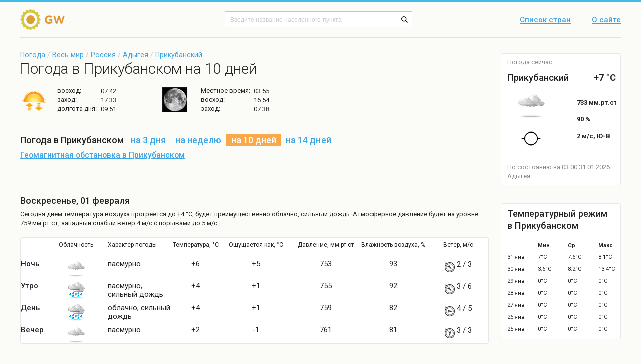

--- FILE ---
content_type: text/html; charset=UTF-8
request_url: https://global-weather.ru/pogoda/prikubanskij_adygeya/10days
body_size: 8214
content:
<!DOCTYPE html>
<html>
    <head>
        <title>Погода в Прикубанском на 10 дней, точный прогноз погоды в Прикубанском на 10 дней (Адыгея, Тахтамукайский район)</title>
<meta http-equiv = "X-UA-Compatible" content = "IE=edge">
<meta name = "robots" content = "index, follow">
<meta name = "Author" content = "global-weather">
<meta name = "Copyright" content =     "global-weather">
<meta http-equiv = "Content-Type" content = "text/html; charset=utf-8">
<meta name = "description" content = "Точный прогноз погоды в Прикубанском на 10 дней. Информация о температуре воздуха, давлении, влажности воздуха и силе ветра в Прикубанском (Тахтамукайский район, Адыгея, Россия) - global-weather.ru">
<meta name = "keywords" content = "погода в Прикубанском на 10 дней, прогноз погоды в Прикубанском на 10 дней">
<meta name = "viewport" content = "width=device-width, initial-scale=1">
<meta name="yandex-verification" content="3e489a5ec8a1bad7" />

<link rel = "shortcut icon" href = "/templates/default/images/shortcut/favicon.ico">
  <!--[if lte IE 9]>
  <script type="text/javascript" src="/templates/default/manual_js/rem.js"></script>
  <link rel="stylesheet" type="text/css" href="/templates/default/css_m/ie8-and-down.css" data-norem>
  <![endif]-->
  <!--[if lte IE 8]>
  <link rel="stylesheet" type="text/css" href="/templates/default/css_m/ie8.css" data-norem>
  <![endif]-->
    <link rel = "stylesheet" type = "text/css" href = "/templates/default/css/styles.ww_96x39.css">
    <link rel = "stylesheet" type = "text/css" href = "/templates/default/css/styles.footer.css">
    <link rel = "stylesheet" type = "text/css" href = "/templates/default/css/styles.icons.css">
    <link rel = "stylesheet" type = "text/css" href = "/templates/default/css/styles.cloud_96x55.css">
    <link rel = "stylesheet" type = "text/css" href = "/templates/default/css/styles.header.css">
    <link rel = "stylesheet" type = "text/css" href = "/templates/default/css/styles.breadcrumb.css">
    <link rel = "stylesheet" type = "text/css" href = "/templates/default/css/styles.sidebarCurrentWeather.css">
    <link rel = "stylesheet" type = "text/css" href = "/templates/default/css/styles.layout.css">
    <link rel = "stylesheet" type = "text/css" href = "/templates/default/css/styles.global.css">
    <link rel = "stylesheet" type = "text/css" href = "/templates/default/css/styles.sidebarStatisticsTable.css">
    <script type = "text/javascript" src = "/templates/default/js/jquery-3.1.1.min.js"></script>

    </head>
    <body class="layout">
	<link href="https://fonts.googleapis.com/css?family=Roboto:300,400,500,700" rel="stylesheet" data-norem>
	      <header class="layout__header">
	          <div class="layout__wrap">
        	    <div class="header">
            				<a href = "/" class="header__logo">
		    <img src = "/templates/default/images/content/logo.png" alt = "Погода в мире" width="95" height="43">
		</a>
    		<div class="header__form">

<!-- Yandex.RTB -->
<script>window.yaContextCb=window.yaContextCb||[]</script>
<script src="https://yandex.ru/ads/system/context.js" async></script>
<!-- Yandex.RTB.End -->

    		    <form autocomplete = "off" action = "/search" name = "riverSearch" method = "post" enctype = "application/x-www-form-urlencoded" accept-charset = "UTF-8">
<input type = "text" name = "searchField" placeholder = "Введите название населенного пункта" class = "header__form-input">
<input type = "submit" id = "searchButton" value = " " title = "Начать поиск" class = "header__form-submit">
</form>
    </div>
            <nav class="header__nav">
                <a href="/countries" class="header__nav-item">Список стран</a>
                <a href="/about" title = "Информация о сайте" class="header__nav-item">О сайте</a>
            </nav>

<script async src="https://yandex.ru/ads/system/header-bidding.js"></script>
<script>
const dcJs = document.createElement('script'); 
dcJs.src = "https://ads.digitalcaramel.com/js/Global-weather.ru.js?ts="+new Date().getTime();
dcJs.async = true;
document.head.appendChild(dcJs);
</script>
<script>window.yaContextCb = window.yaContextCb || [] </script> 
<script async src="https://yandex.ru/ads/system/context.js"></script>
	            </div>
        	  </div>
              </header>
	<main class="layout__main">
    	    <div class="layout__main-holder layout__wrap">
		<div role="main" class="layout__content">
                        <link rel = "stylesheet" type = "text/css" href = "/templates/default/css_m/styles.prediction.css">
    <link rel = "stylesheet" type = "text/css" href = "/templates/default/css_m/styles.forecastDays.css">
    <link rel = "stylesheet" type = "text/css" href = "/templates/default/css_m/styles.weatherLocalities.css">
    <link rel = "stylesheet" type = "text/css" href = "/templates/default/css_m/styles.shortForecast.css">
    <link rel = "stylesheet" type = "text/css" href = "/templates/default/css_m/styles.winds_20x20.css">
    <link rel = "stylesheet" type = "text/css" href = "/templates/default/css_m/styles.cloud_35x35.css">
    <link rel = "stylesheet" type = "text/css" href = "/templates/default/css_m/styles.moon_50x50.css">



<!-- Yandex.RTB R-A-224453-30 -->
<div id="yandex_rtb_R-A-224453-30"></div>
<script>
window.yaContextCb.push(()=>{
    Ya.Context.AdvManager.render({
        "blockId": "R-A-224453-30",
        "renderTo": "yandex_rtb_R-A-224453-30"
    })
})
</script>

        <p class="breadcrumb"><a href="/" class="breadcrumb__item">Погода</a> /
        <a href="/countries" class="breadcrumb__item">Весь мир</a> /
        <a href="/countries/russia" class="breadcrumb__item">Россия</a>
                / <a href="/regions/adygeya-russia" class="breadcrumb__item">Адыгея</a>   /
	<a href = "/pogoda/prikubanskij_adygeya" class="breadcrumb__item">Прикубанский</a></p>
        <h1 class="h1">Погода в Прикубанском на 10 дней</h1>

<!-- shortForecast -->
        <ul class="shortForecast">
          <li class="shortForecast__item">
            <i class="icons__sunny"></i>
            <p class="shortForecast__p">
              <span class="shortForecast__label">восход:</span>
              <span class="shortForecast__value">07:42</span>
            </p>
            <p class="shortForecast__p">
              <span class="shortForecast__label">заход:</span>
              <span class="shortForecast__value">17:33</span>
            </p>
            <p class="shortForecast__p">
              <span class="shortForecast__label">долгота дня:</span>
              <span class="shortForecast__value">09:51</span>
            </p>
          </li>
          <li class="shortForecast__item">
                        <i class="sprite_moon_50x50 sprite_moon_50x50-day_14_50x50" title="Видимая поверхность: 99 %Фаза освещения: ПолнолуниеЛунный день: 14Созвездие: Рыбы ♓"></i>
            <p class="shortForecast__p">
              <span class="shortForecast__label">Местное время:</span>
              <span class="shortForecast__value">03:55</span>
            </p>
            <p class="shortForecast__p">
              <span class="shortForecast__label">восход:</span>
              <span class="shortForecast__value">16:54</span>
            </p>
            <p class="shortForecast__p">
              <span class="shortForecast__label">заход:</span>
              <span class="shortForecast__value"> 07:38</span>
            </p>
          </li>
        </ul>
        <h3 class="shortForecast__footer">
          Погода в Прикубанском          <span class="shortForecast__links">
            <a href="/pogoda/prikubanskij_adygeya/3days" title = "Погода в Прикубанском на 3 дня" class="shortForecast__link"><i class="shortForecast__link-span">на 3 дня</i></a>
            <a href="/pogoda/prikubanskij_adygeya/7days" title = "Погода в Прикубанском на неделю" class="shortForecast__link"><i class="shortForecast__link-span">на неделю</i></a>
            <a class="prediction__link prediction__link-active"><i class="prediction__link-span">на 10 дней</i></a>
            <a href="/pogoda/prikubanskij_adygeya/14days" title = "Погода в Прикубанском на 14 дней" class="shortForecast__link"><i class="shortForecast__link-span">на 14 дней</i></a>
          </span>
        </h3>

        <p class="shortForecast__txt">
          <a href="/pogoda/prikubanskij_adygeya/geomagnetic" title = "Геомагнитная обстановка в Прикубанском"
class="shortForecast__txt-a">Геомагнитная обстановка в Прикубанском</a>
        </p>



<hr class="hr">

<!-- forecastDays -->

</br>
      <div class="forecastDays">
        <h4 class="forecastDays__title">Воскресенье, 01 февраля</h4>
                    <p class="forecastDays__p">Cегодня днем  температура воздуха прогреется до +4 °C, будет преимущественно облачно, сильный дождь. Атмосферное давление будет на уровне 759 мм.рт.ст, западный слабый ветер 4 м/с с порывами до 5 м/с.</p>
        

        <div class="forecastDays__holder">
          <div class="forecastDays__wrap">

            <table cellpadding="0" cellspacing="0" class="forecastDays__table">
              <tr class="forecastDays__head">
                <td width="4%" class="forecastDays__item"></td>
                <td width="14%" class="forecastDays__item forecastDays__item-center">Облачность</td>
                <td width="14%" class="forecastDays__item">Характер погоды</td>
                <td width="10%" class="forecastDays__item forecastDays__item-center">Температура, °C</td>
                <td width="16%" class="forecastDays__item forecastDays__item-center">Ощущается как, °C</td>
                <td width="14%" class="forecastDays__item forecastDays__item-center">Давление, мм.рт.ст</td>
                <td width="15%" class="forecastDays__item forecastDays__item-center">Влажность воздуха, %</td>
                <td width="13%" class="forecastDays__item forecastDays__item-center">Ветер, м/с</td>
              </tr>
              <tr>
                <td colspan="8" height="6"></td>
              </tr>
              <tr>
                <td class="forecastDays__item forecastDays__item-name">Ночь</td>
                                <td class="forecastDays__item forecastDays__item-center"> <i class="sprite_cloud_35x35 sprite_cloud_35x35-night_3_0" title="Характер погоды: пасмурно
Общая облачность: 100%
Облачность по ярусам:
	нижнего:   %
	среднего:   %
	верхнего:   %
Осадки: 0 мм"></i></td>
                <td class="forecastDays__item">пасмурно</td>
                <td class="forecastDays__item forecastDays__item-center">+6</td>
                <td class="forecastDays__item forecastDays__item-center">+5</td>
                <td class="forecastDays__item forecastDays__item-center">753</td>
                <td class="forecastDays__item forecastDays__item-center">93</td>
                <td class="forecastDays__item forecastDays__item-center"> 
                                <i class="sprite_winds_20x20 sprite_winds_20x20-North-west" title="легкий ветер. Скорость ветра 2 м/с, с порывами до 3 м/с"></i>
                2 / 3</td>
              </tr>


              <tr>
                <td class="forecastDays__item forecastDays__item-name">Утро</td>
                                <td class="forecastDays__item forecastDays__item-center"> <i class="sprite_cloud_35x35 sprite_cloud_35x35-day_3_4_r" title="Характер погоды: пасмурно, сильный дождь
Общая облачность: 100%
Облачность по ярусам:
	нижнего:   %
	среднего:   %
	верхнего:   %
Осадки: 3.71 мм"></i></td>
                <td class="forecastDays__item">пасмурно, сильный дождь</td>
                <td class="forecastDays__item forecastDays__item-center">+4</td>
                <td class="forecastDays__item forecastDays__item-center">+1</td>
                <td class="forecastDays__item forecastDays__item-center">755</td>
                <td class="forecastDays__item forecastDays__item-center">92</td>
                <td class="forecastDays__item forecastDays__item-center">
                                <i class="sprite_winds_20x20 sprite_winds_20x20-North-west" title="легкий ветер. Скорость ветра 3 м/с, с порывами до 6 м/с"></i>
                3 / 6</td>
              </tr>
              <tr>
                <td class="forecastDays__item forecastDays__item-name">День</td>
                                <td class="forecastDays__item forecastDays__item-center"> <i class="sprite_cloud_35x35 sprite_cloud_35x35-day_3_4_r" title="Характер погоды: облачно, сильный дождь
Общая облачность: 100%
Облачность по ярусам:
	нижнего:   %
	среднего:   %
	верхнего:   %
Осадки: 3.78 мм"></i></td>
                <td class="forecastDays__item">облачно, сильный дождь</td>
                <td class="forecastDays__item forecastDays__item-center">+4</td>
                <td class="forecastDays__item forecastDays__item-center">+1</td>
                <td class="forecastDays__item forecastDays__item-center">759</td>
                <td class="forecastDays__item forecastDays__item-center">82</td>
                <td class="forecastDays__item forecastDays__item-center">
                                <i class="sprite_winds_20x20 sprite_winds_20x20-West" title="слабый ветер. Скорость ветра 4 м/с, с порывами до 5 м/с"></i>
                4 / 5</td>
              </tr>
              <tr>
                <td class="forecastDays__item forecastDays__item-name">Вечер</td>
                                <td class="forecastDays__item forecastDays__item-center"> <i class="sprite_cloud_35x35 sprite_cloud_35x35-night_3_0" title="Характер погоды: пасмурно
Общая облачность: 100%
Облачность по ярусам:
	нижнего:   %
	среднего:   %
	верхнего:   %
Осадки: 0 мм"></i></td>
                <td class="forecastDays__item">пасмурно</td>
                <td class="forecastDays__item forecastDays__item-center">+2</td>
                <td class="forecastDays__item forecastDays__item-center">-1</td>
                <td class="forecastDays__item forecastDays__item-center">761</td>
                <td class="forecastDays__item forecastDays__item-center">81</td>
                <td class="forecastDays__item forecastDays__item-center">
                                <i class="sprite_winds_20x20 sprite_winds_20x20-North" title="легкий ветер. Скорость ветра 3 м/с, с порывами до 3 м/с"></i>
                3 / 3</td>
              </tr>
            </table>

          </div>
        </div>

      </div>

</br>
      <div class="forecastDays">
        <h4 class="forecastDays__title">Понедельник, 02 февраля</h4>
                    <p class="forecastDays__p">В понедельник  ночью  столбик термометра поднимется до +1 °C, а дневная температура составит +7 °C, будет преимущественно пасмурно, небольшой дождь. Атмосферное давление составит 751 мм.рт.ст., будет северо-восточный слабый ветер 4 м/с с порывами до 6 м/с.</p>
        

        <div class="forecastDays__holder">
          <div class="forecastDays__wrap">

            <table cellpadding="0" cellspacing="0" class="forecastDays__table">
              <tr class="forecastDays__head">
                <td width="4%" class="forecastDays__item"></td>
                <td width="14%" class="forecastDays__item forecastDays__item-center">Облачность</td>
                <td width="14%" class="forecastDays__item">Характер погоды</td>
                <td width="10%" class="forecastDays__item forecastDays__item-center">Температура, °C</td>
                <td width="16%" class="forecastDays__item forecastDays__item-center">Ощущается как, °C</td>
                <td width="14%" class="forecastDays__item forecastDays__item-center">Давление, мм.рт.ст</td>
                <td width="15%" class="forecastDays__item forecastDays__item-center">Влажность воздуха, %</td>
                <td width="13%" class="forecastDays__item forecastDays__item-center">Ветер, м/с</td>
              </tr>
              <tr>
                <td colspan="8" height="6"></td>
              </tr>
              <tr>
                <td class="forecastDays__item forecastDays__item-name">Ночь</td>
                                <td class="forecastDays__item forecastDays__item-center"> <i class="sprite_cloud_35x35 sprite_cloud_35x35-night_3_0" title="Характер погоды: пасмурно
Общая облачность: 100%
Облачность по ярусам:
	нижнего:   %
	среднего:   %
	верхнего:   %
Осадки: 0 мм"></i></td>
                <td class="forecastDays__item">пасмурно</td>
                <td class="forecastDays__item forecastDays__item-center">+1</td>
                <td class="forecastDays__item forecastDays__item-center">-2</td>
                <td class="forecastDays__item forecastDays__item-center">760</td>
                <td class="forecastDays__item forecastDays__item-center">87</td>
                <td class="forecastDays__item forecastDays__item-center"> 
                                <i class="sprite_winds_20x20 sprite_winds_20x20-East" title="легкий ветер. Скорость ветра 3 м/с, с порывами до 5 м/с"></i>
                3 / 5</td>
              </tr>


              <tr>
                <td class="forecastDays__item forecastDays__item-name">Утро</td>
                                <td class="forecastDays__item forecastDays__item-center"> <i class="sprite_cloud_35x35 sprite_cloud_35x35-day_3_2_r" title="Характер погоды: облачно, небольшой дождь
Общая облачность: 100%
Облачность по ярусам:
	нижнего:   %
	среднего:   %
	верхнего:   %
Осадки: 0.8 мм"></i></td>
                <td class="forecastDays__item">облачно, небольшой дождь</td>
                <td class="forecastDays__item forecastDays__item-center">+2</td>
                <td class="forecastDays__item forecastDays__item-center">-2</td>
                <td class="forecastDays__item forecastDays__item-center">756</td>
                <td class="forecastDays__item forecastDays__item-center">90</td>
                <td class="forecastDays__item forecastDays__item-center">
                                <i class="sprite_winds_20x20 sprite_winds_20x20-East" title="слабый ветер. Скорость ветра 5 м/с, с порывами до 11 м/с"></i>
                5 / 11</td>
              </tr>
              <tr>
                <td class="forecastDays__item forecastDays__item-name">День</td>
                                <td class="forecastDays__item forecastDays__item-center"> <i class="sprite_cloud_35x35 sprite_cloud_35x35-day_3_2_r" title="Характер погоды: пасмурно, небольшой дождь
Общая облачность: 100%
Облачность по ярусам:
	нижнего:   %
	среднего:   %
	верхнего:   %
Осадки: 0.69 мм"></i></td>
                <td class="forecastDays__item">пасмурно, небольшой дождь</td>
                <td class="forecastDays__item forecastDays__item-center">+7</td>
                <td class="forecastDays__item forecastDays__item-center">+4</td>
                <td class="forecastDays__item forecastDays__item-center">751</td>
                <td class="forecastDays__item forecastDays__item-center">86</td>
                <td class="forecastDays__item forecastDays__item-center">
                                <i class="sprite_winds_20x20 sprite_winds_20x20-North-east" title="слабый ветер. Скорость ветра 4 м/с, с порывами до 6 м/с"></i>
                4 / 6</td>
              </tr>
              <tr>
                <td class="forecastDays__item forecastDays__item-name">Вечер</td>
                                <td class="forecastDays__item forecastDays__item-center"> <i class="sprite_cloud_35x35 sprite_cloud_35x35-night_3_2_r" title="Характер погоды: облачно, небольшой дождь
Общая облачность: 92%
Облачность по ярусам:
	нижнего:   %
	среднего:   %
	верхнего:   %
Осадки: 0.91 мм"></i></td>
                <td class="forecastDays__item">облачно, небольшой дождь</td>
                <td class="forecastDays__item forecastDays__item-center">+9</td>
                <td class="forecastDays__item forecastDays__item-center">+6</td>
                <td class="forecastDays__item forecastDays__item-center">752</td>
                <td class="forecastDays__item forecastDays__item-center">86</td>
                <td class="forecastDays__item forecastDays__item-center">
                                <i class="sprite_winds_20x20 sprite_winds_20x20-South-west" title="умеренный ветер. Скорость ветра 6 м/с, с порывами до 12 м/с"></i>
                6 / 12</td>
              </tr>
            </table>

          </div>
        </div>

      </div>

</br>
      <div class="forecastDays">
        <h4 class="forecastDays__title">Вторник, 03 февраля</h4>
                    <p class="forecastDays__p">Во вторник  ночью  столбик термометра поднимется до +1 °C, а дневная температура составит 0 °C, будет преимущественно облачно, возможен дождь со снегом. Атмосферное давление составит 761 мм.рт.ст., будет северный слабый ветер 4 м/с с порывами до 4 м/с.</p>
        

        <div class="forecastDays__holder">
          <div class="forecastDays__wrap">

            <table cellpadding="0" cellspacing="0" class="forecastDays__table">
              <tr class="forecastDays__head">
                <td width="4%" class="forecastDays__item"></td>
                <td width="14%" class="forecastDays__item forecastDays__item-center">Облачность</td>
                <td width="14%" class="forecastDays__item">Характер погоды</td>
                <td width="10%" class="forecastDays__item forecastDays__item-center">Температура, °C</td>
                <td width="16%" class="forecastDays__item forecastDays__item-center">Ощущается как, °C</td>
                <td width="14%" class="forecastDays__item forecastDays__item-center">Давление, мм.рт.ст</td>
                <td width="15%" class="forecastDays__item forecastDays__item-center">Влажность воздуха, %</td>
                <td width="13%" class="forecastDays__item forecastDays__item-center">Ветер, м/с</td>
              </tr>
              <tr>
                <td colspan="8" height="6"></td>
              </tr>
              <tr>
                <td class="forecastDays__item forecastDays__item-name">Ночь</td>
                                <td class="forecastDays__item forecastDays__item-center"> <i class="sprite_cloud_35x35 sprite_cloud_35x35-night_3_0" title="Характер погоды: облачно
Общая облачность: 100%
Облачность по ярусам:
	нижнего:   %
	среднего:   %
	верхнего:   %
Осадки: 0 мм"></i></td>
                <td class="forecastDays__item">облачно</td>
                <td class="forecastDays__item forecastDays__item-center">+1</td>
                <td class="forecastDays__item forecastDays__item-center">-4</td>
                <td class="forecastDays__item forecastDays__item-center">756</td>
                <td class="forecastDays__item forecastDays__item-center">87</td>
                <td class="forecastDays__item forecastDays__item-center"> 
                                <i class="sprite_winds_20x20 sprite_winds_20x20-North-west" title="слабый ветер. Скорость ветра 5 м/с, с порывами до 6 м/с"></i>
                5 / 6</td>
              </tr>


              <tr>
                <td class="forecastDays__item forecastDays__item-name">Утро</td>
                                <td class="forecastDays__item forecastDays__item-center"> <i class="sprite_cloud_35x35 sprite_cloud_35x35-day_3_0" title="Характер погоды: облачно
Общая облачность: 100%
Облачность по ярусам:
	нижнего:   %
	среднего:   %
	верхнего:   %
Осадки: 0 мм"></i></td>
                <td class="forecastDays__item">облачно</td>
                <td class="forecastDays__item forecastDays__item-center">-1</td>
                <td class="forecastDays__item forecastDays__item-center">-6</td>
                <td class="forecastDays__item forecastDays__item-center">759</td>
                <td class="forecastDays__item forecastDays__item-center">82</td>
                <td class="forecastDays__item forecastDays__item-center">
                                <i class="sprite_winds_20x20 sprite_winds_20x20-North-west" title="слабый ветер. Скорость ветра 4 м/с, с порывами до 4 м/с"></i>
                4 / 4</td>
              </tr>
              <tr>
                <td class="forecastDays__item forecastDays__item-name">День</td>
                                <td class="forecastDays__item forecastDays__item-center"> <i class="sprite_cloud_35x35 sprite_cloud_35x35-day_3_1_sr" title="Характер погоды: облачно, возможен дождь со снегом
Общая облачность: 100%
Облачность по ярусам:
	нижнего:   %
	среднего:   %
	верхнего:   %
Осадки: 0.17 мм"></i></td>
                <td class="forecastDays__item">облачно, возможен дождь со снегом</td>
                <td class="forecastDays__item forecastDays__item-center">0</td>
                <td class="forecastDays__item forecastDays__item-center">-4</td>
                <td class="forecastDays__item forecastDays__item-center">761</td>
                <td class="forecastDays__item forecastDays__item-center">72</td>
                <td class="forecastDays__item forecastDays__item-center">
                                <i class="sprite_winds_20x20 sprite_winds_20x20-North" title="слабый ветер. Скорость ветра 4 м/с, с порывами до 4 м/с"></i>
                4 / 4</td>
              </tr>
              <tr>
                <td class="forecastDays__item forecastDays__item-name">Вечер</td>
                                <td class="forecastDays__item forecastDays__item-center"> <i class="sprite_cloud_35x35 sprite_cloud_35x35-night_3_4_s" title="Характер погоды: облачно, сильный снег
Общая облачность: 100%
Облачность по ярусам:
	нижнего:   %
	среднего:   %
	верхнего:   %
Осадки: 3.43 мм"></i></td>
                <td class="forecastDays__item">облачно, сильный снег</td>
                <td class="forecastDays__item forecastDays__item-center">-3</td>
                <td class="forecastDays__item forecastDays__item-center">-8</td>
                <td class="forecastDays__item forecastDays__item-center">764</td>
                <td class="forecastDays__item forecastDays__item-center">93</td>
                <td class="forecastDays__item forecastDays__item-center">
                                <i class="sprite_winds_20x20 sprite_winds_20x20-North" title="слабый ветер. Скорость ветра 4 м/с, с порывами до 5 м/с"></i>
                4 / 5</td>
              </tr>
            </table>

          </div>
        </div>

      </div>

<!-- Yandex.RTB R-A-224453-12 -->
<div id="yandex_rtb_R-A-224453-12"></div>
<script>window.yaContextCb.push(()=>{
  Ya.Context.AdvManager.render({
    renderTo: 'yandex_rtb_R-A-224453-12',
    blockId: 'R-A-224453-12'
  })
})</script>
</br>
      <div class="forecastDays">
        <h4 class="forecastDays__title">Среда, 04 февраля</h4>
                    <p class="forecastDays__p">В среду  ночью  температура воздуха прогреется до -4 °C, а дневная температура составит -1 °C, будет преимущественно облачно с прояснениями. Атмосферное давление составит 769 мм.рт.ст., будет восточный тихий ветер 1 м/с с порывами до 1 м/с.</p>
        

        <div class="forecastDays__holder">
          <div class="forecastDays__wrap">

            <table cellpadding="0" cellspacing="0" class="forecastDays__table">
              <tr class="forecastDays__head">
                <td width="4%" class="forecastDays__item"></td>
                <td width="14%" class="forecastDays__item forecastDays__item-center">Облачность</td>
                <td width="14%" class="forecastDays__item">Характер погоды</td>
                <td width="10%" class="forecastDays__item forecastDays__item-center">Температура, °C</td>
                <td width="16%" class="forecastDays__item forecastDays__item-center">Ощущается как, °C</td>
                <td width="14%" class="forecastDays__item forecastDays__item-center">Давление, мм.рт.ст</td>
                <td width="15%" class="forecastDays__item forecastDays__item-center">Влажность воздуха, %</td>
                <td width="13%" class="forecastDays__item forecastDays__item-center">Ветер, м/с</td>
              </tr>
              <tr>
                <td colspan="8" height="6"></td>
              </tr>
              <tr>
                <td class="forecastDays__item forecastDays__item-name">Ночь</td>
                                <td class="forecastDays__item forecastDays__item-center"> <i class="sprite_cloud_35x35 sprite_cloud_35x35-night_3_3_s" title="Характер погоды: облачно, снег
Общая облачность: 100%
Облачность по ярусам:
	нижнего:   %
	среднего:   %
	верхнего:   %
Осадки: 2.43 мм"></i></td>
                <td class="forecastDays__item">облачно, снег</td>
                <td class="forecastDays__item forecastDays__item-center">-4</td>
                <td class="forecastDays__item forecastDays__item-center">-7</td>
                <td class="forecastDays__item forecastDays__item-center">767</td>
                <td class="forecastDays__item forecastDays__item-center">89</td>
                <td class="forecastDays__item forecastDays__item-center"> 
                                <i class="sprite_winds_20x20 sprite_winds_20x20-North" title="легкий ветер. Скорость ветра 2 м/с, с порывами до 3 м/с"></i>
                2 / 3</td>
              </tr>


              <tr>
                <td class="forecastDays__item forecastDays__item-name">Утро</td>
                                <td class="forecastDays__item forecastDays__item-center"> <i class="sprite_cloud_35x35 sprite_cloud_35x35-day_2_1_s" title="Характер погоды: значительная облачность, возможен снег
Общая облачность: 42%
Облачность по ярусам:
	нижнего:   %
	среднего:   %
	верхнего:   %
Осадки: 0.3 мм"></i></td>
                <td class="forecastDays__item">значительная облачность, возможен снег</td>
                <td class="forecastDays__item forecastDays__item-center">-4</td>
                <td class="forecastDays__item forecastDays__item-center">-5</td>
                <td class="forecastDays__item forecastDays__item-center">769</td>
                <td class="forecastDays__item forecastDays__item-center">80</td>
                <td class="forecastDays__item forecastDays__item-center">
                                <i class="sprite_winds_20x20 sprite_winds_20x20-North-east" title="тихий ветер. Скорость ветра 1 м/с, с порывами до 1 м/с"></i>
                1 / 1</td>
              </tr>
              <tr>
                <td class="forecastDays__item forecastDays__item-name">День</td>
                                <td class="forecastDays__item forecastDays__item-center"> <i class="sprite_cloud_35x35 sprite_cloud_35x35-day_2_0" title="Характер погоды: облачно с прояснениями
Общая облачность: 47%
Облачность по ярусам:
	нижнего:   %
	среднего:   %
	верхнего:   %
Осадки: 0 мм"></i></td>
                <td class="forecastDays__item">облачно с прояснениями</td>
                <td class="forecastDays__item forecastDays__item-center">-1</td>
                <td class="forecastDays__item forecastDays__item-center">-2</td>
                <td class="forecastDays__item forecastDays__item-center">769</td>
                <td class="forecastDays__item forecastDays__item-center">71</td>
                <td class="forecastDays__item forecastDays__item-center">
                                <i class="sprite_winds_20x20 sprite_winds_20x20-East" title="тихий ветер. Скорость ветра 1 м/с, с порывами до 1 м/с"></i>
                1 / 1</td>
              </tr>
              <tr>
                <td class="forecastDays__item forecastDays__item-name">Вечер</td>
                                <td class="forecastDays__item forecastDays__item-center"> <i class="sprite_cloud_35x35 sprite_cloud_35x35-night_0_0" title="Характер погоды: ясно
Общая облачность: 11%
Облачность по ярусам:
	нижнего:   %
	среднего:   %
	верхнего:   %
Осадки: 0 мм"></i></td>
                <td class="forecastDays__item">ясно</td>
                <td class="forecastDays__item forecastDays__item-center">-4</td>
                <td class="forecastDays__item forecastDays__item-center">-7</td>
                <td class="forecastDays__item forecastDays__item-center">769</td>
                <td class="forecastDays__item forecastDays__item-center">87</td>
                <td class="forecastDays__item forecastDays__item-center">
                                <i class="sprite_winds_20x20 sprite_winds_20x20-East" title="легкий ветер. Скорость ветра 2 м/с, с порывами до 2 м/с"></i>
                2 / 2</td>
              </tr>
            </table>

          </div>
        </div>

      </div>

</br>
      <div class="forecastDays">
        <h4 class="forecastDays__title">Четверг, 05 февраля</h4>
                    <p class="forecastDays__p">В четверг  ночью  температура воздуха будет около -4 °C, а дневная температура составит 0 °C, будет преимущественно ясно. Атмосферное давление составит 766 мм.рт.ст., будет восточный слабый ветер 4 м/с с порывами до 6 м/с.</p>
        

        <div class="forecastDays__holder">
          <div class="forecastDays__wrap">

            <table cellpadding="0" cellspacing="0" class="forecastDays__table">
              <tr class="forecastDays__head">
                <td width="4%" class="forecastDays__item"></td>
                <td width="14%" class="forecastDays__item forecastDays__item-center">Облачность</td>
                <td width="14%" class="forecastDays__item">Характер погоды</td>
                <td width="10%" class="forecastDays__item forecastDays__item-center">Температура, °C</td>
                <td width="16%" class="forecastDays__item forecastDays__item-center">Ощущается как, °C</td>
                <td width="14%" class="forecastDays__item forecastDays__item-center">Давление, мм.рт.ст</td>
                <td width="15%" class="forecastDays__item forecastDays__item-center">Влажность воздуха, %</td>
                <td width="13%" class="forecastDays__item forecastDays__item-center">Ветер, м/с</td>
              </tr>
              <tr>
                <td colspan="8" height="6"></td>
              </tr>
              <tr>
                <td class="forecastDays__item forecastDays__item-name">Ночь</td>
                                <td class="forecastDays__item forecastDays__item-center"> <i class="sprite_cloud_35x35 sprite_cloud_35x35-night_1_0" title="Характер погоды: малооблачно
Общая облачность: 24%
Облачность по ярусам:
	нижнего:   %
	среднего:   %
	верхнего:   %
Осадки: 0 мм"></i></td>
                <td class="forecastDays__item">малооблачно</td>
                <td class="forecastDays__item forecastDays__item-center">-4</td>
                <td class="forecastDays__item forecastDays__item-center">-7</td>
                <td class="forecastDays__item forecastDays__item-center">768</td>
                <td class="forecastDays__item forecastDays__item-center">87</td>
                <td class="forecastDays__item forecastDays__item-center"> 
                                <i class="sprite_winds_20x20 sprite_winds_20x20-East" title="легкий ветер. Скорость ветра 2 м/с, с порывами до 4 м/с"></i>
                2 / 4</td>
              </tr>


              <tr>
                <td class="forecastDays__item forecastDays__item-name">Утро</td>
                                <td class="forecastDays__item forecastDays__item-center"> <i class="sprite_cloud_35x35 sprite_cloud_35x35-day_0_0" title="Характер погоды: ясно
Общая облачность: 14%
Облачность по ярусам:
	нижнего:   %
	среднего:   %
	верхнего:   %
Осадки: 0 мм"></i></td>
                <td class="forecastDays__item">ясно</td>
                <td class="forecastDays__item forecastDays__item-center">-4</td>
                <td class="forecastDays__item forecastDays__item-center">-9</td>
                <td class="forecastDays__item forecastDays__item-center">768</td>
                <td class="forecastDays__item forecastDays__item-center">82</td>
                <td class="forecastDays__item forecastDays__item-center">
                                <i class="sprite_winds_20x20 sprite_winds_20x20-East" title="слабый ветер. Скорость ветра 4 м/с, с порывами до 6 м/с"></i>
                4 / 6</td>
              </tr>
              <tr>
                <td class="forecastDays__item forecastDays__item-name">День</td>
                                <td class="forecastDays__item forecastDays__item-center"> <i class="sprite_cloud_35x35 sprite_cloud_35x35-day_0_0" title="Характер погоды: ясно
Общая облачность: 6%
Облачность по ярусам:
	нижнего:   %
	среднего:   %
	верхнего:   %
Осадки: 0 мм"></i></td>
                <td class="forecastDays__item">ясно</td>
                <td class="forecastDays__item forecastDays__item-center">0</td>
                <td class="forecastDays__item forecastDays__item-center">-4</td>
                <td class="forecastDays__item forecastDays__item-center">766</td>
                <td class="forecastDays__item forecastDays__item-center">59</td>
                <td class="forecastDays__item forecastDays__item-center">
                                <i class="sprite_winds_20x20 sprite_winds_20x20-East" title="слабый ветер. Скорость ветра 4 м/с, с порывами до 6 м/с"></i>
                4 / 6</td>
              </tr>
              <tr>
                <td class="forecastDays__item forecastDays__item-name">Вечер</td>
                                <td class="forecastDays__item forecastDays__item-center"> <i class="sprite_cloud_35x35 sprite_cloud_35x35-night_0_0" title="Характер погоды: ясно
Общая облачность: 3%
Облачность по ярусам:
	нижнего:   %
	среднего:   %
	верхнего:   %
Осадки: 0 мм"></i></td>
                <td class="forecastDays__item">ясно</td>
                <td class="forecastDays__item forecastDays__item-center">-4</td>
                <td class="forecastDays__item forecastDays__item-center">-11</td>
                <td class="forecastDays__item forecastDays__item-center">766</td>
                <td class="forecastDays__item forecastDays__item-center">66</td>
                <td class="forecastDays__item forecastDays__item-center">
                                <i class="sprite_winds_20x20 sprite_winds_20x20-East" title="умеренный ветер. Скорость ветра 6 м/с, с порывами до 13 м/с"></i>
                6 / 13</td>
              </tr>
            </table>

          </div>
        </div>

      </div>

</br>
      <div class="forecastDays">
        <h4 class="forecastDays__title">Пятница, 06 февраля</h4>
                    <p class="forecastDays__p">В пятницу  ночью  температура воздуха прогреется до -4 °C, а дневная температура составит +1 °C, будет преимущественно пасмурно. Атмосферное давление составит 760 мм.рт.ст., будет восточный умеренный ветер 6 м/с с порывами до 11 м/с.</p>
        

        <div class="forecastDays__holder">
          <div class="forecastDays__wrap">

            <table cellpadding="0" cellspacing="0" class="forecastDays__table">
              <tr class="forecastDays__head">
                <td width="4%" class="forecastDays__item"></td>
                <td width="14%" class="forecastDays__item forecastDays__item-center">Облачность</td>
                <td width="14%" class="forecastDays__item">Характер погоды</td>
                <td width="10%" class="forecastDays__item forecastDays__item-center">Температура, °C</td>
                <td width="16%" class="forecastDays__item forecastDays__item-center">Ощущается как, °C</td>
                <td width="14%" class="forecastDays__item forecastDays__item-center">Давление, мм.рт.ст</td>
                <td width="15%" class="forecastDays__item forecastDays__item-center">Влажность воздуха, %</td>
                <td width="13%" class="forecastDays__item forecastDays__item-center">Ветер, м/с</td>
              </tr>
              <tr>
                <td colspan="8" height="6"></td>
              </tr>
              <tr>
                <td class="forecastDays__item forecastDays__item-name">Ночь</td>
                                <td class="forecastDays__item forecastDays__item-center"> <i class="sprite_cloud_35x35 sprite_cloud_35x35-night_2_0" title="Характер погоды: облачно с прояснениями
Общая облачность: 68%
Облачность по ярусам:
	нижнего:   %
	среднего:   %
	верхнего:   %
Осадки: 0 мм"></i></td>
                <td class="forecastDays__item">облачно с прояснениями</td>
                <td class="forecastDays__item forecastDays__item-center">-4</td>
                <td class="forecastDays__item forecastDays__item-center">-11</td>
                <td class="forecastDays__item forecastDays__item-center">764</td>
                <td class="forecastDays__item forecastDays__item-center">76</td>
                <td class="forecastDays__item forecastDays__item-center"> 
                                <i class="sprite_winds_20x20 sprite_winds_20x20-East" title="умеренный ветер. Скорость ветра 6 м/с, с порывами до 14 м/с"></i>
                6 / 14</td>
              </tr>


              <tr>
                <td class="forecastDays__item forecastDays__item-name">Утро</td>
                                <td class="forecastDays__item forecastDays__item-center"> <i class="sprite_cloud_35x35 sprite_cloud_35x35-day_3_0" title="Характер погоды: пасмурно
Общая облачность: 98%
Облачность по ярусам:
	нижнего:   %
	среднего:   %
	верхнего:   %
Осадки: 0 мм"></i></td>
                <td class="forecastDays__item">пасмурно</td>
                <td class="forecastDays__item forecastDays__item-center">-4</td>
                <td class="forecastDays__item forecastDays__item-center">-11</td>
                <td class="forecastDays__item forecastDays__item-center">763</td>
                <td class="forecastDays__item forecastDays__item-center">78</td>
                <td class="forecastDays__item forecastDays__item-center">
                                <i class="sprite_winds_20x20 sprite_winds_20x20-East" title="умеренный ветер. Скорость ветра 6 м/с, с порывами до 13 м/с"></i>
                6 / 13</td>
              </tr>
              <tr>
                <td class="forecastDays__item forecastDays__item-name">День</td>
                                <td class="forecastDays__item forecastDays__item-center"> <i class="sprite_cloud_35x35 sprite_cloud_35x35-day_3_0" title="Характер погоды: пасмурно
Общая облачность: 100%
Облачность по ярусам:
	нижнего:   %
	среднего:   %
	верхнего:   %
Осадки: 0 мм"></i></td>
                <td class="forecastDays__item">пасмурно</td>
                <td class="forecastDays__item forecastDays__item-center">+1</td>
                <td class="forecastDays__item forecastDays__item-center">-4</td>
                <td class="forecastDays__item forecastDays__item-center">760</td>
                <td class="forecastDays__item forecastDays__item-center">73</td>
                <td class="forecastDays__item forecastDays__item-center">
                                <i class="sprite_winds_20x20 sprite_winds_20x20-East" title="умеренный ветер. Скорость ветра 6 м/с, с порывами до 11 м/с"></i>
                6 / 11</td>
              </tr>
              <tr>
                <td class="forecastDays__item forecastDays__item-name">Вечер</td>
                                <td class="forecastDays__item forecastDays__item-center"> <i class="sprite_cloud_35x35 sprite_cloud_35x35-night_3_0" title="Характер погоды: облачно
Общая облачность: 100%
Облачность по ярусам:
	нижнего:   %
	среднего:   %
	верхнего:   %
Осадки: 0 мм"></i></td>
                <td class="forecastDays__item">облачно</td>
                <td class="forecastDays__item forecastDays__item-center">-2</td>
                <td class="forecastDays__item forecastDays__item-center">-7</td>
                <td class="forecastDays__item forecastDays__item-center">759</td>
                <td class="forecastDays__item forecastDays__item-center">82</td>
                <td class="forecastDays__item forecastDays__item-center">
                                <i class="sprite_winds_20x20 sprite_winds_20x20-East" title="слабый ветер. Скорость ветра 4 м/с, с порывами до 9 м/с"></i>
                4 / 9</td>
              </tr>
            </table>

          </div>
        </div>

      </div>

</br>
      <div class="forecastDays">
        <h4 class="forecastDays__title">Суббота, 07 февраля</h4>
                    <p class="forecastDays__p">В субботу  ночью  температура воздуха прогреется до -1 °C, а дневная температура составит +6 °C, будет преимущественно пасмурно. Атмосферное давление составит 756 мм.рт.ст., будет восточный слабый ветер 4 м/с с порывами до 8 м/с.</p>
        

        <div class="forecastDays__holder">
          <div class="forecastDays__wrap">

            <table cellpadding="0" cellspacing="0" class="forecastDays__table">
              <tr class="forecastDays__head">
                <td width="4%" class="forecastDays__item"></td>
                <td width="14%" class="forecastDays__item forecastDays__item-center">Облачность</td>
                <td width="14%" class="forecastDays__item">Характер погоды</td>
                <td width="10%" class="forecastDays__item forecastDays__item-center">Температура, °C</td>
                <td width="16%" class="forecastDays__item forecastDays__item-center">Ощущается как, °C</td>
                <td width="14%" class="forecastDays__item forecastDays__item-center">Давление, мм.рт.ст</td>
                <td width="15%" class="forecastDays__item forecastDays__item-center">Влажность воздуха, %</td>
                <td width="13%" class="forecastDays__item forecastDays__item-center">Ветер, м/с</td>
              </tr>
              <tr>
                <td colspan="8" height="6"></td>
              </tr>
              <tr>
                <td class="forecastDays__item forecastDays__item-name">Ночь</td>
                                <td class="forecastDays__item forecastDays__item-center"> <i class="sprite_cloud_35x35 sprite_cloud_35x35-night_3_0" title="Характер погоды: облачно
Общая облачность: 100%
Облачность по ярусам:
	нижнего:   %
	среднего:   %
	верхнего:   %
Осадки: 0 мм"></i></td>
                <td class="forecastDays__item">облачно</td>
                <td class="forecastDays__item forecastDays__item-center">-1</td>
                <td class="forecastDays__item forecastDays__item-center">-5</td>
                <td class="forecastDays__item forecastDays__item-center">759</td>
                <td class="forecastDays__item forecastDays__item-center">83</td>
                <td class="forecastDays__item forecastDays__item-center"> 
                                <i class="sprite_winds_20x20 sprite_winds_20x20-East" title="легкий ветер. Скорость ветра 3 м/с, с порывами до 6 м/с"></i>
                3 / 6</td>
              </tr>


              <tr>
                <td class="forecastDays__item forecastDays__item-name">Утро</td>
                                <td class="forecastDays__item forecastDays__item-center"> <i class="sprite_cloud_35x35 sprite_cloud_35x35-day_3_0" title="Характер погоды: пасмурно
Общая облачность: 100%
Облачность по ярусам:
	нижнего:   %
	среднего:   %
	верхнего:   %
Осадки: 0 мм"></i></td>
                <td class="forecastDays__item">пасмурно</td>
                <td class="forecastDays__item forecastDays__item-center">+1</td>
                <td class="forecastDays__item forecastDays__item-center">-3</td>
                <td class="forecastDays__item forecastDays__item-center">758</td>
                <td class="forecastDays__item forecastDays__item-center">80</td>
                <td class="forecastDays__item forecastDays__item-center">
                                <i class="sprite_winds_20x20 sprite_winds_20x20-East" title="слабый ветер. Скорость ветра 4 м/с, с порывами до 8 м/с"></i>
                4 / 8</td>
              </tr>
              <tr>
                <td class="forecastDays__item forecastDays__item-name">День</td>
                                <td class="forecastDays__item forecastDays__item-center"> <i class="sprite_cloud_35x35 sprite_cloud_35x35-day_3_0" title="Характер погоды: пасмурно
Общая облачность: 97%
Облачность по ярусам:
	нижнего:   %
	среднего:   %
	верхнего:   %
Осадки: 0 мм"></i></td>
                <td class="forecastDays__item">пасмурно</td>
                <td class="forecastDays__item forecastDays__item-center">+6</td>
                <td class="forecastDays__item forecastDays__item-center">+3</td>
                <td class="forecastDays__item forecastDays__item-center">756</td>
                <td class="forecastDays__item forecastDays__item-center">73</td>
                <td class="forecastDays__item forecastDays__item-center">
                                <i class="sprite_winds_20x20 sprite_winds_20x20-East" title="слабый ветер. Скорость ветра 4 м/с, с порывами до 8 м/с"></i>
                4 / 8</td>
              </tr>
              <tr>
                <td class="forecastDays__item forecastDays__item-name">Вечер</td>
                                <td class="forecastDays__item forecastDays__item-center"> <i class="sprite_cloud_35x35 sprite_cloud_35x35-night_3_0" title="Характер погоды: облачно
Общая облачность: 100%
Облачность по ярусам:
	нижнего:   %
	среднего:   %
	верхнего:   %
Осадки: 0 мм"></i></td>
                <td class="forecastDays__item">облачно</td>
                <td class="forecastDays__item forecastDays__item-center">+2</td>
                <td class="forecastDays__item forecastDays__item-center">-1</td>
                <td class="forecastDays__item forecastDays__item-center">756</td>
                <td class="forecastDays__item forecastDays__item-center">83</td>
                <td class="forecastDays__item forecastDays__item-center">
                                <i class="sprite_winds_20x20 sprite_winds_20x20-East" title="легкий ветер. Скорость ветра 3 м/с, с порывами до 7 м/с"></i>
                3 / 7</td>
              </tr>
            </table>

          </div>
        </div>

      </div>

</br>
      <div class="forecastDays">
        <h4 class="forecastDays__title">Воскресенье, 08 февраля</h4>
                    <p class="forecastDays__p">В воскресенье  ночью  температура воздуха будет около +1 °C, а дневная температура составит +4 °C, будет преимущественно облачно, возможен дождь. Атмосферное давление составит 757 мм.рт.ст., будет восточный легкий ветер 2 м/с с порывами до 4 м/с.</p>
        

        <div class="forecastDays__holder">
          <div class="forecastDays__wrap">

            <table cellpadding="0" cellspacing="0" class="forecastDays__table">
              <tr class="forecastDays__head">
                <td width="4%" class="forecastDays__item"></td>
                <td width="14%" class="forecastDays__item forecastDays__item-center">Облачность</td>
                <td width="14%" class="forecastDays__item">Характер погоды</td>
                <td width="10%" class="forecastDays__item forecastDays__item-center">Температура, °C</td>
                <td width="16%" class="forecastDays__item forecastDays__item-center">Ощущается как, °C</td>
                <td width="14%" class="forecastDays__item forecastDays__item-center">Давление, мм.рт.ст</td>
                <td width="15%" class="forecastDays__item forecastDays__item-center">Влажность воздуха, %</td>
                <td width="13%" class="forecastDays__item forecastDays__item-center">Ветер, м/с</td>
              </tr>
              <tr>
                <td colspan="8" height="6"></td>
              </tr>
              <tr>
                <td class="forecastDays__item forecastDays__item-name">Ночь</td>
                                <td class="forecastDays__item forecastDays__item-center"> <i class="sprite_cloud_35x35 sprite_cloud_35x35-night_2_0" title="Характер погоды: значительная облачность
Общая облачность: 52%
Облачность по ярусам:
	нижнего:   %
	среднего:   %
	верхнего:   %
Осадки: 0 мм"></i></td>
                <td class="forecastDays__item">значительная облачность</td>
                <td class="forecastDays__item forecastDays__item-center">+1</td>
                <td class="forecastDays__item forecastDays__item-center">-2</td>
                <td class="forecastDays__item forecastDays__item-center">756</td>
                <td class="forecastDays__item forecastDays__item-center">86</td>
                <td class="forecastDays__item forecastDays__item-center"> 
                                <i class="sprite_winds_20x20 sprite_winds_20x20-East" title="легкий ветер. Скорость ветра 3 м/с, с порывами до 6 м/с"></i>
                3 / 6</td>
              </tr>


              <tr>
                <td class="forecastDays__item forecastDays__item-name">Утро</td>
                                <td class="forecastDays__item forecastDays__item-center"> <i class="sprite_cloud_35x35 sprite_cloud_35x35-day_3_0" title="Характер погоды: пасмурно
Общая облачность: 100%
Облачность по ярусам:
	нижнего:   %
	среднего:   %
	верхнего:   %
Осадки: 0 мм"></i></td>
                <td class="forecastDays__item">пасмурно</td>
                <td class="forecastDays__item forecastDays__item-center">+2</td>
                <td class="forecastDays__item forecastDays__item-center">0</td>
                <td class="forecastDays__item forecastDays__item-center">757</td>
                <td class="forecastDays__item forecastDays__item-center">86</td>
                <td class="forecastDays__item forecastDays__item-center">
                                <i class="sprite_winds_20x20 sprite_winds_20x20-East" title="легкий ветер. Скорость ветра 2 м/с, с порывами до 4 м/с"></i>
                2 / 4</td>
              </tr>
              <tr>
                <td class="forecastDays__item forecastDays__item-name">День</td>
                                <td class="forecastDays__item forecastDays__item-center"> <i class="sprite_cloud_35x35 sprite_cloud_35x35-day_3_1_r" title="Характер погоды: облачно, возможен дождь
Общая облачность: 100%
Облачность по ярусам:
	нижнего:   %
	среднего:   %
	верхнего:   %
Осадки: 0.29 мм"></i></td>
                <td class="forecastDays__item">облачно, возможен дождь</td>
                <td class="forecastDays__item forecastDays__item-center">+4</td>
                <td class="forecastDays__item forecastDays__item-center">+2</td>
                <td class="forecastDays__item forecastDays__item-center">757</td>
                <td class="forecastDays__item forecastDays__item-center">86</td>
                <td class="forecastDays__item forecastDays__item-center">
                                <i class="sprite_winds_20x20 sprite_winds_20x20-East" title="легкий ветер. Скорость ветра 2 м/с, с порывами до 4 м/с"></i>
                2 / 4</td>
              </tr>
              <tr>
                <td class="forecastDays__item forecastDays__item-name">Вечер</td>
                                <td class="forecastDays__item forecastDays__item-center"> <i class="sprite_cloud_35x35 sprite_cloud_35x35-night_3_4_r" title="Характер погоды: пасмурно, сильный дождь
Общая облачность: 100%
Облачность по ярусам:
	нижнего:   %
	среднего:   %
	верхнего:   %
Осадки: 5.01 мм"></i></td>
                <td class="forecastDays__item">пасмурно, сильный дождь</td>
                <td class="forecastDays__item forecastDays__item-center">+3</td>
                <td class="forecastDays__item forecastDays__item-center">-1</td>
                <td class="forecastDays__item forecastDays__item-center">757</td>
                <td class="forecastDays__item forecastDays__item-center">96</td>
                <td class="forecastDays__item forecastDays__item-center">
                                <i class="sprite_winds_20x20 sprite_winds_20x20-East" title="слабый ветер. Скорость ветра 4 м/с, с порывами до 7 м/с"></i>
                4 / 7</td>
              </tr>
            </table>

          </div>
        </div>

      </div>

</br>
      <div class="forecastDays">
        <h4 class="forecastDays__title">Понедельник, 09 февраля</h4>
                    <p class="forecastDays__p">В понедельник  ночью  температура воздуха прогреется до +3 °C, а дневная температура составит +9 °C, будет преимущественно пасмурно. Атмосферное давление составит 752 мм.рт.ст., будет восточный слабый ветер 5 м/с с порывами до 9 м/с.</p>
        

        <div class="forecastDays__holder">
          <div class="forecastDays__wrap">

            <table cellpadding="0" cellspacing="0" class="forecastDays__table">
              <tr class="forecastDays__head">
                <td width="4%" class="forecastDays__item"></td>
                <td width="14%" class="forecastDays__item forecastDays__item-center">Облачность</td>
                <td width="14%" class="forecastDays__item">Характер погоды</td>
                <td width="10%" class="forecastDays__item forecastDays__item-center">Температура, °C</td>
                <td width="16%" class="forecastDays__item forecastDays__item-center">Ощущается как, °C</td>
                <td width="14%" class="forecastDays__item forecastDays__item-center">Давление, мм.рт.ст</td>
                <td width="15%" class="forecastDays__item forecastDays__item-center">Влажность воздуха, %</td>
                <td width="13%" class="forecastDays__item forecastDays__item-center">Ветер, м/с</td>
              </tr>
              <tr>
                <td colspan="8" height="6"></td>
              </tr>
              <tr>
                <td class="forecastDays__item forecastDays__item-name">Ночь</td>
                                <td class="forecastDays__item forecastDays__item-center"> <i class="sprite_cloud_35x35 sprite_cloud_35x35-night_3_3_r" title="Характер погоды: облачно, дождь
Общая облачность: 100%
Облачность по ярусам:
	нижнего:   %
	среднего:   %
	верхнего:   %
Осадки: 2.48 мм"></i></td>
                <td class="forecastDays__item">облачно, дождь</td>
                <td class="forecastDays__item forecastDays__item-center">+3</td>
                <td class="forecastDays__item forecastDays__item-center">0</td>
                <td class="forecastDays__item forecastDays__item-center">757</td>
                <td class="forecastDays__item forecastDays__item-center">96</td>
                <td class="forecastDays__item forecastDays__item-center"> 
                                <i class="sprite_winds_20x20 sprite_winds_20x20-East" title="легкий ветер. Скорость ветра 3 м/с, с порывами до 6 м/с"></i>
                3 / 6</td>
              </tr>


              <tr>
                <td class="forecastDays__item forecastDays__item-name">Утро</td>
                                <td class="forecastDays__item forecastDays__item-center"> <i class="sprite_cloud_35x35 sprite_cloud_35x35-day_3_2_r" title="Характер погоды: пасмурно, небольшой дождь
Общая облачность: 99%
Облачность по ярусам:
	нижнего:   %
	среднего:   %
	верхнего:   %
Осадки: 0.62 мм"></i></td>
                <td class="forecastDays__item">пасмурно, небольшой дождь</td>
                <td class="forecastDays__item forecastDays__item-center">+4</td>
                <td class="forecastDays__item forecastDays__item-center">+1</td>
                <td class="forecastDays__item forecastDays__item-center">756</td>
                <td class="forecastDays__item forecastDays__item-center">95</td>
                <td class="forecastDays__item forecastDays__item-center">
                                <i class="sprite_winds_20x20 sprite_winds_20x20-East" title="легкий ветер. Скорость ветра 3 м/с, с порывами до 5 м/с"></i>
                3 / 5</td>
              </tr>
              <tr>
                <td class="forecastDays__item forecastDays__item-name">День</td>
                                <td class="forecastDays__item forecastDays__item-center"> <i class="sprite_cloud_35x35 sprite_cloud_35x35-day_3_0" title="Характер погоды: пасмурно
Общая облачность: 100%
Облачность по ярусам:
	нижнего:   %
	среднего:   %
	верхнего:   %
Осадки: 0 мм"></i></td>
                <td class="forecastDays__item">пасмурно</td>
                <td class="forecastDays__item forecastDays__item-center">+9</td>
                <td class="forecastDays__item forecastDays__item-center">+6</td>
                <td class="forecastDays__item forecastDays__item-center">752</td>
                <td class="forecastDays__item forecastDays__item-center">75</td>
                <td class="forecastDays__item forecastDays__item-center">
                                <i class="sprite_winds_20x20 sprite_winds_20x20-East" title="слабый ветер. Скорость ветра 5 м/с, с порывами до 9 м/с"></i>
                5 / 9</td>
              </tr>
              <tr>
                <td class="forecastDays__item forecastDays__item-name">Вечер</td>
                                <td class="forecastDays__item forecastDays__item-center"> <i class="sprite_cloud_35x35 sprite_cloud_35x35-night_3_3_r" title="Характер погоды: пасмурно, дождь
Общая облачность: 100%
Облачность по ярусам:
	нижнего:   %
	среднего:   %
	верхнего:   %
Осадки: 1.56 мм"></i></td>
                <td class="forecastDays__item">пасмурно, дождь</td>
                <td class="forecastDays__item forecastDays__item-center">+4</td>
                <td class="forecastDays__item forecastDays__item-center">0</td>
                <td class="forecastDays__item forecastDays__item-center">749</td>
                <td class="forecastDays__item forecastDays__item-center">87</td>
                <td class="forecastDays__item forecastDays__item-center">
                                <i class="sprite_winds_20x20 sprite_winds_20x20-East" title="умеренный ветер. Скорость ветра 6 м/с, с порывами до 11 м/с"></i>
                6 / 11</td>
              </tr>
            </table>

          </div>
        </div>

      </div>

</br>
      <div class="forecastDays">
        <h4 class="forecastDays__title">Вторник, 10 февраля</h4>
                    <p class="forecastDays__p">Во вторник  ночью  температура воздуха прогреется до +4 °C, а дневная температура составит +7 °C, будет преимущественно облачно. Атмосферное давление составит 755 мм.рт.ст., будет юго-западный умеренный ветер 6 м/с с порывами до 11 м/с.</p>
        

        <div class="forecastDays__holder">
          <div class="forecastDays__wrap">

            <table cellpadding="0" cellspacing="0" class="forecastDays__table">
              <tr class="forecastDays__head">
                <td width="4%" class="forecastDays__item"></td>
                <td width="14%" class="forecastDays__item forecastDays__item-center">Облачность</td>
                <td width="14%" class="forecastDays__item">Характер погоды</td>
                <td width="10%" class="forecastDays__item forecastDays__item-center">Температура, °C</td>
                <td width="16%" class="forecastDays__item forecastDays__item-center">Ощущается как, °C</td>
                <td width="14%" class="forecastDays__item forecastDays__item-center">Давление, мм.рт.ст</td>
                <td width="15%" class="forecastDays__item forecastDays__item-center">Влажность воздуха, %</td>
                <td width="13%" class="forecastDays__item forecastDays__item-center">Ветер, м/с</td>
              </tr>
              <tr>
                <td colspan="8" height="6"></td>
              </tr>
              <tr>
                <td class="forecastDays__item forecastDays__item-name">Ночь</td>
                                <td class="forecastDays__item forecastDays__item-center"> <i class="sprite_cloud_35x35 sprite_cloud_35x35-night_3_4_r" title="Характер погоды: облачно, сильный дождь
Общая облачность: 100%
Облачность по ярусам:
	нижнего:   %
	среднего:   %
	верхнего:   %
Осадки: 4.99 мм"></i></td>
                <td class="forecastDays__item">облачно, сильный дождь</td>
                <td class="forecastDays__item forecastDays__item-center">+4</td>
                <td class="forecastDays__item forecastDays__item-center">+1</td>
                <td class="forecastDays__item forecastDays__item-center">748</td>
                <td class="forecastDays__item forecastDays__item-center">91</td>
                <td class="forecastDays__item forecastDays__item-center"> 
                                <i class="sprite_winds_20x20 sprite_winds_20x20-South-east" title="слабый ветер. Скорость ветра 4 м/с, с порывами до 8 м/с"></i>
                4 / 8</td>
              </tr>


              <tr>
                <td class="forecastDays__item forecastDays__item-name">Утро</td>
                                <td class="forecastDays__item forecastDays__item-center"> <i class="sprite_cloud_35x35 sprite_cloud_35x35-day_3_2_r" title="Характер погоды: пасмурно, небольшой дождь
Общая облачность: 100%
Облачность по ярусам:
	нижнего:   %
	среднего:   %
	верхнего:   %
Осадки: 0.53 мм"></i></td>
                <td class="forecastDays__item">пасмурно, небольшой дождь</td>
                <td class="forecastDays__item forecastDays__item-center">+7</td>
                <td class="forecastDays__item forecastDays__item-center">+3</td>
                <td class="forecastDays__item forecastDays__item-center">752</td>
                <td class="forecastDays__item forecastDays__item-center">76</td>
                <td class="forecastDays__item forecastDays__item-center">
                                <i class="sprite_winds_20x20 sprite_winds_20x20-South-west" title="умеренный ветер. Скорость ветра 6 м/с, с порывами до 12 м/с"></i>
                6 / 12</td>
              </tr>
              <tr>
                <td class="forecastDays__item forecastDays__item-name">День</td>
                                <td class="forecastDays__item forecastDays__item-center"> <i class="sprite_cloud_35x35 sprite_cloud_35x35-day_3_0" title="Характер погоды: облачно
Общая облачность: 100%
Облачность по ярусам:
	нижнего:   %
	среднего:   %
	верхнего:   %
Осадки: 0 мм"></i></td>
                <td class="forecastDays__item">облачно</td>
                <td class="forecastDays__item forecastDays__item-center">+7</td>
                <td class="forecastDays__item forecastDays__item-center">+3</td>
                <td class="forecastDays__item forecastDays__item-center">755</td>
                <td class="forecastDays__item forecastDays__item-center">74</td>
                <td class="forecastDays__item forecastDays__item-center">
                                <i class="sprite_winds_20x20 sprite_winds_20x20-South-west" title="умеренный ветер. Скорость ветра 6 м/с, с порывами до 11 м/с"></i>
                6 / 11</td>
              </tr>
            </table>

          </div>
        </div>

      </div>
<!--// forecastDays -->

      <hr class="hr">


<!-- Yandex.RTB R-A-224453-5 -->
<div id="yandex_rtb_R-A-224453-5"></div>
<script>window.yaContextCb.push(()=>{
  Ya.Context.AdvManager.render({
    renderTo: 'yandex_rtb_R-A-224453-5',
    blockId: 'R-A-224453-5'
  })
})</script>


<!-- prediction -->
        <div class="prediction">
          <h3 class="prediction__txt">
            Погода в Прикубанском:
            <span class="prediction__links">
              <a href="/pogoda/prikubanskij_adygeya/5days" title = "Погода в Прикубанском на 5 дней" class="prediction__link"><i class="prediction__link-span">на 5 дней</i></a>
              <a href="/pogoda/prikubanskij_adygeya/today" title = "Погода в Прикубанском сегодня" class="prediction__link"><i class="prediction__link-span">сегодня</i></a>
              <a href="/pogoda/prikubanskij_adygeya/weekend" title = "Погода в Прикубанском на выходные" class="prediction__link"><i class="prediction__link-span">на выходные</i></a>
            </span>
          </h3>
    </div>
<!--// prediction -->



<!-- weatherLocalities -->
        <div class="weatherLocalities">
          <h3 class="weatherLocalities__title">Погода в крупных и ближайших населенных пунктах</h3>
          <ul class="weatherLocalities__list">
            <li class="weatherLocalities__li">
          <p class="weatherLocalities__item">
                    <span class="weatherLocalities__links">
                    <a href="/pogoda/moskva" title="Погода в Москве" class="weatherLocalities__link"><i class="weatherLocalities__link-span">Москва</i></a>
                    </span>
                    <span class="weatherLocalities__value">-22°  <img width="18" src="/templates/default/images/content/clouds/night_3_1_s" title = "Ощущается как: -33 °C
Характер погоды: пасмурно, возможен снег
Ветер: северный умеренный ветер, 6 м/с
Давление: 747 мм.рт.ст.
Влажность: 96 %
" alt="пасмурно, возможен снег"></span></p>
          <p class="weatherLocalities__item">
                    <span class="weatherLocalities__links">
                    <a href="/pogoda/majkop" title="Погода в Майкопе" class="weatherLocalities__link"><i class="weatherLocalities__link-span">Майкоп</i></a>
                    </span>
                    <span class="weatherLocalities__value">+6°  <img width="18" src="/templates/default/images/content/clouds/night_3_3_r" title = "Ощущается как: +6 °C
Характер погоды: облачно, дождь
Ветер: северо-восточный тихий ветер, 1 м/с
Давление: 736 мм.рт.ст.
Влажность: 96 %
" alt="облачно, дождь"></span></p>
          <p class="weatherLocalities__item">
                    <span class="weatherLocalities__links">
                    <a href="/pogoda/krasnodar" title="Погода в Краснодаре" class="weatherLocalities__link"><i class="weatherLocalities__link-span">Краснодар</i></a>
                    </span>
                    <span class="weatherLocalities__value">+5°  <img width="18" src="/templates/default/images/content/clouds/night_3_0" title = "Ощущается как: +2 °C
Характер погоды: пасмурно
Ветер: северо-западный легкий ветер, 3 м/с
Давление: 753 мм.рт.ст.
Влажность: 89 %
" alt="пасмурно"></span></p>
          <p class="weatherLocalities__item">
                    <span class="weatherLocalities__links">
                    <a href="/pogoda/afipskij" title="Погода в Афипском" class="weatherLocalities__link"><i class="weatherLocalities__link-span">Афипский</i></a>
                    </span>
                    <span class="weatherLocalities__value">+5°  <img width="18" src="/templates/default/images/content/clouds/night_3_1_r" title = "Ощущается как: +2 °C
Характер погоды: пасмурно, возможен дождь
Ветер: северо-западный легкий ветер, 3 м/с
Давление: 754 мм.рт.ст.
Влажность: 92 %
" alt="пасмурно, возможен дождь"></span></p>
          <p class="weatherLocalities__item">
                    <span class="weatherLocalities__links">
                    <a href="/pogoda/severskaya" title="Погода в Северской" class="weatherLocalities__link"><i class="weatherLocalities__link-span">Северская</i></a>
                    </span>
                    <span class="weatherLocalities__value">+5°  <img width="18" src="/templates/default/images/content/clouds/night_3_1_r" title = "Ощущается как: +3 °C
Характер погоды: облачно, возможен дождь
Ветер: северо-западный легкий ветер, 2 м/с
Давление: 751 мм.рт.ст.
Влажность: 94 %
" alt="облачно, возможен дождь"></span></p>
        </li> <li class="weatherLocalities__li">  <p class="weatherLocalities__item">
                    <span class="weatherLocalities__links">
                    <a href="/pogoda/novotitarovskaya" title="Погода в Новотитаровской" class="weatherLocalities__link"><i class="weatherLocalities__link-span">Новотитаровская</i></a>
                    </span>
                    <span class="weatherLocalities__value">+5°  <img width="18" src="/templates/default/images/content/clouds/night_3_0" title = "Ощущается как: +2 °C
Характер погоды: пасмурно
Ветер: северо-западный легкий ветер, 3 м/с
Давление: 753 мм.рт.ст.
Влажность: 89 %
" alt="пасмурно"></span></p>
          <p class="weatherLocalities__item">
                    <span class="weatherLocalities__links">
                    <a href="/pogoda/dinskaya" title="Погода в Динской" class="weatherLocalities__link"><i class="weatherLocalities__link-span">Динская</i></a>
                    </span>
                    <span class="weatherLocalities__value">+5°  <img width="18" src="/templates/default/images/content/clouds/night_3_0" title = "Ощущается как: +2 °C
Характер погоды: облачно
Ветер: северо-западный легкий ветер, 3 м/с
Давление: 753 мм.рт.ст.
Влажность: 91 %
" alt="облачно"></span></p>
          <p class="weatherLocalities__item">
                    <span class="weatherLocalities__links">
                    <a href="/pogoda/goryachij_klyuch_krasnodarskij_kraj" title="Погода в Горячем Ключе" class="weatherLocalities__link"><i class="weatherLocalities__link-span">Горячий Ключ</i></a>
                    </span>
                    <span class="weatherLocalities__value">+6°  <img width="18" src="/templates/default/images/content/clouds/night_3_3_r" title = "Ощущается как: +6 °C
Характер погоды: пасмурно, дождь
Ветер: юго-западный тихий ветер, 1 м/с
Давление: 750 мм.рт.ст.
Влажность: 97 %
" alt="пасмурно, дождь"></span></p>
          <p class="weatherLocalities__item">
                    <span class="weatherLocalities__links">
                    <a href="/pogoda/ilskij" title="Погода в Ильском" class="weatherLocalities__link"><i class="weatherLocalities__link-span">Ильский</i></a>
                    </span>
                    <span class="weatherLocalities__value">+5°  <img width="18" src="/templates/default/images/content/clouds/night_3_1_r" title = "Ощущается как: +3 °C
Характер погоды: облачно, возможен дождь
Ветер: северо-западный легкий ветер, 2 м/с
Давление: 750 мм.рт.ст.
Влажность: 94 %
" alt="облачно, возможен дождь"></span></p>
          <p class="weatherLocalities__item">
                    <span class="weatherLocalities__links">
                    <a href="/pogoda/staromyshastovskaya" title="Погода в Старомышастовской" class="weatherLocalities__link"><i class="weatherLocalities__link-span">Старомышастовская</i></a>
                    </span>
                    <span class="weatherLocalities__value">+5°  <img width="18" src="/templates/default/images/content/clouds/night_3_0" title = "Ощущается как: +2 °C
Характер погоды: пасмурно
Ветер: северо-западный легкий ветер, 3 м/с
Давление: 754 мм.рт.ст.
Влажность: 90 %
" alt="пасмурно"></span></p>
        </li> <li class="weatherLocalities__li">  <p class="weatherLocalities__item">
                    <span class="weatherLocalities__links">
                    <a href="/pogoda/xolmskaya" title="Погода в Холмской" class="weatherLocalities__link"><i class="weatherLocalities__link-span">Холмская</i></a>
                    </span>
                    <span class="weatherLocalities__value">+5°  <img width="18" src="/templates/default/images/content/clouds/night_3_1_r" title = "Ощущается как: +2 °C
Характер погоды: пасмурно, возможен дождь
Ветер: северо-западный легкий ветер, 3 м/с
Давление: 751 мм.рт.ст.
Влажность: 94 %
" alt="пасмурно, возможен дождь"></span></p>
          <p class="weatherLocalities__item">
                    <span class="weatherLocalities__links">
                    <a href="/pogoda/medvedovskaya" title="Погода в Медведовской" class="weatherLocalities__link"><i class="weatherLocalities__link-span">Медведовская</i></a>
                    </span>
                    <span class="weatherLocalities__value">+4°  <img width="18" src="/templates/default/images/content/clouds/night_3_0" title = "Ощущается как: +1 °C
Характер погоды: облачно
Ветер: северо-западный слабый ветер, 4 м/с
Давление: 754 мм.рт.ст.
Влажность: 90 %
" alt="облачно"></span></p>
          <p class="weatherLocalities__item">
                    <span class="weatherLocalities__links">
                    <a href="/pogoda/platnirovskaya" title="Погода в Платнировской" class="weatherLocalities__link"><i class="weatherLocalities__link-span">Платнировская</i></a>
                    </span>
                    <span class="weatherLocalities__value">+5°  <img width="18" src="/templates/default/images/content/clouds/night_3_0" title = "Ощущается как: +2 °C
Характер погоды: облачно
Ветер: северо-западный легкий ветер, 3 м/с
Давление: 752 мм.рт.ст.
Влажность: 91 %
" alt="облачно"></span></p>
          <p class="weatherLocalities__item">
                    <span class="weatherLocalities__links">
                    <a href="/pogoda/starovelichkovskaya" title="Погода в Старовеличковской" class="weatherLocalities__link"><i class="weatherLocalities__link-span">Старовеличковская</i></a>
                    </span>
                    <span class="weatherLocalities__value">+4°  <img width="18" src="/templates/default/images/content/clouds/night_3_0" title = "Ощущается как: +1 °C
Характер погоды: пасмурно
Ветер: северо-западный слабый ветер, 4 м/с
Давление: 755 мм.рт.ст.
Влажность: 90 %
" alt="пасмурно"></span></p>
          <p class="weatherLocalities__item">
                    <span class="weatherLocalities__links">
                    <a href="/pogoda/ust-labinsk" title="Погода в Усть-Лабинске" class="weatherLocalities__link"><i class="weatherLocalities__link-span">Усть-Лабинск</i></a>
                    </span>
                    <span class="weatherLocalities__value">+5°  <img width="18" src="/templates/default/images/content/clouds/night_3_0" title = "Ощущается как: +3 °C
Характер погоды: облачно
Ветер: северо-западный легкий ветер, 2 м/с
Давление: 748 мм.рт.ст.
Влажность: 93 %
" alt="облачно"></span></p>
        </li>
          </ul>
        </div>
<!--// weatherLocalities -->

<br>
<!-- prediction -->
        <div class="prediction">
                <a href="/pogoda/prikubanskij_adygeya" class="prediction__nodecor">Погода в Прикубанском</a> на 10 дней представлена исключительно для личного некоммерческого использования.
                Прогноз погоды в Прикубанском на 10 дней подготовлен на основе данных полученных из открытых источников и представляются на условиях «как есть» (as is).
        </div>

<!--// prediction -->
                </div> <!--//layout__content-->

		<aside role="complementary" class="layout__aside">
                    
<!-- sidebarCurrentWeather -->
        <div class="sidebarCurrentWeather">
          <p class="sidebarCurrentWeather__caption">Погода сейчас</p>
          <p class="sidebarCurrentWeather__city">
            Прикубанский <span class="sidebarCurrentWeather__degree">+7 °C</span>
          </p>
          <div class="sidebarCurrentWeather__data">
            <p class="sidebarCurrentWeather__data-left">

<i class="sprite_cloud_96x55 sprite_cloud_96x55-night_3_0" title="Облачность: 100%"></i>


<i class="sprite_ww_96x39 sprite_ww_96x39-2" title="Состояние неба в общем не изменилось"></i>

            </p>
            <p class="sidebarCurrentWeather__data-right">
              <span class="sidebarCurrentWeather__data-value"><i class="icons icons__pressure"></i>733 мм.рт.ст.</span>
              <span class="sidebarCurrentWeather__data-value"><i class="icons icons__humidity"></i>90 %</span>
              <span class="sidebarCurrentWeather__data-value"><i class="icons icons__wind"></i>2 м/c, Ю-В</span>
            </p>
          </div>
          <p class="sidebarCurrentWeather__info">По состоянию на 03:00 31.01.2026</p>
                        <p class="sidebarCurrentWeather__caption">
                Адыгея            </p>
                    </div>
<!--// sidebarCurrentWeather -->
<div style="margin-top:10px;">
        <table>
		<tr>
                <td>
                        <!-- Yandex.RTB R-A-224453-1 -->
<div id="yandex_rtb_R-A-224453-1"></div>
<script>window.yaContextCb.push(()=>{
  Ya.Context.AdvManager.render({
    renderTo: 'yandex_rtb_R-A-224453-1',
    blockId: 'R-A-224453-1'
  })
})</script>
                </td>
		</tr>
        </table>
</div>
<!-- sidebarStatisticsTable -->
        <div class="sidebarStatisticsTable">
          <p class="sidebarStatisticsTable__name">Температурный режим в Прикубанском</p>
          <ul class="sidebarStatisticsTable__row sidebarStatisticsTable__head">
            <li class="sidebarStatisticsTable__item">&nbsp;</li>
            <li class="sidebarStatisticsTable__item">Мин.</li>
            <li class="sidebarStatisticsTable__item">Ср.</li>
            <li class="sidebarStatisticsTable__item">Макс.</li>
          </ul>

          <ul class="sidebarStatisticsTable__row">
            <li class="sidebarStatisticsTable__item">31 янв</li>
            <li class="sidebarStatisticsTable__item">7°C</li>
            <li class="sidebarStatisticsTable__item">7.6°C</li>
            <li class="sidebarStatisticsTable__item">8.1°C</li>
          </ul>
          <ul class="sidebarStatisticsTable__row">
            <li class="sidebarStatisticsTable__item">30 янв</li>
            <li class="sidebarStatisticsTable__item">3.6°C</li>
            <li class="sidebarStatisticsTable__item">8.2°C</li>
            <li class="sidebarStatisticsTable__item">13.4°C</li>
          </ul>
          <ul class="sidebarStatisticsTable__row">
            <li class="sidebarStatisticsTable__item">29 янв</li>
            <li class="sidebarStatisticsTable__item">0°C</li>
            <li class="sidebarStatisticsTable__item">0°C</li>
            <li class="sidebarStatisticsTable__item">0°C</li>
          </ul>
          <ul class="sidebarStatisticsTable__row">
            <li class="sidebarStatisticsTable__item">28 янв</li>
            <li class="sidebarStatisticsTable__item">0°C</li>
            <li class="sidebarStatisticsTable__item">0°C</li>
            <li class="sidebarStatisticsTable__item">0°C</li>
          </ul>
          <ul class="sidebarStatisticsTable__row">
            <li class="sidebarStatisticsTable__item">27 янв</li>
            <li class="sidebarStatisticsTable__item">0°C</li>
            <li class="sidebarStatisticsTable__item">0°C</li>
            <li class="sidebarStatisticsTable__item">0°C</li>
          </ul>
          <ul class="sidebarStatisticsTable__row">
            <li class="sidebarStatisticsTable__item">26 янв</li>
            <li class="sidebarStatisticsTable__item">0°C</li>
            <li class="sidebarStatisticsTable__item">0°C</li>
            <li class="sidebarStatisticsTable__item">0°C</li>
          </ul>
          <ul class="sidebarStatisticsTable__row">
            <li class="sidebarStatisticsTable__item">25 янв</li>
            <li class="sidebarStatisticsTable__item">0°C</li>
            <li class="sidebarStatisticsTable__item">0°C</li>
            <li class="sidebarStatisticsTable__item">0°C</li>
          </ul>
        </div>
<!--// sidebarStatisticsTable -->
		</aside>
    	    </div>	<!-- //layout__wrap -->
	</main>
              <footer class="layout__footer">
                  <div class="layout__wrap">
            		
<!-- Yandex.RTB R-A-224453-12 -->
<div id="yandex_rtb_R-A-224453-12"></div>
<script>window.yaContextCb.push(()=>{
  Ya.Context.AdvManager.render({
    renderTo: 'yandex_rtb_R-A-224453-12',
    blockId: 'R-A-224453-12'
  })
})</script>

 
      <p class="footer">Copyright &copy; 2026, Погода в мире</p>

<!-- Yandex.Metrika counter -->
<script type="text/javascript" >
   (function(m,e,t,r,i,k,a){m[i]=m[i]||function(){(m[i].a=m[i].a||[]).push(arguments)};
   m[i].l=1*new Date();k=e.createElement(t),a=e.getElementsByTagName(t)[0],k.async=1,k.src=r,a.parentNode.insertBefore(k,a)})
   (window, document, "script", "https://mc.yandex.ru/metrika/tag.js", "ym");

   ym(43102779, "init", {
        clickmap:true,
        trackLinks:true,
        accurateTrackBounce:true,
        webvisor:true
   });
</script>
<noscript><div><img src="https://mc.yandex.ru/watch/43102779" style="position:absolute; left:-9999px;" alt="" /></div></noscript>
<!-- /Yandex.Metrika counter -->




		  </div>
    	     </footer>


    </body>
</html>


--- FILE ---
content_type: text/css
request_url: https://global-weather.ru/templates/default/css/styles.sidebarStatisticsTable.css
body_size: 372
content:
.sidebarStatisticsTable {
  border:1px solid #e7e7e7;
  border-radius: 0.3rem;
  box-sizing: border-box;
  padding: 0.6rem 0.7rem 0.55rem 0.9rem;
  background-color: #ffffff;
  margin-top: 1.538rem;
}
.sidebarStatisticsTable__name {
  margin: 0 0.2rem 1.1538rem 0;
  padding: 0;
  font-size: 1.4rem;
  line-height: 1.856rem;
  font-weight: 500;
}
.sidebarStatisticsTable__row {
  list-style: none;
  margin: 0;
  padding: 0;
  overflow: hidden;
}
.sidebarStatisticsTable__head {
  font-weight: bold;
  position: relative;
  top:1px;
}
.sidebarStatisticsTable__item {
  display: block;
  float: left;
  width: 25%;
  margin: 0;
  padding: 0;
  font-size: 0.8462rem;
  line-height: 1.847rem;
}
.sidebarStatisticsTable__item:nth-child(1) {
  width: 28%;
}
.sidebarStatisticsTable__item:nth-child(2) {
  width: 28%;
}
.sidebarStatisticsTable__item:nth-child(3) {
  width: 28%;
}
.sidebarStatisticsTable__item:nth-child(4) {
  width: 16%;
}

--- FILE ---
content_type: text/css
request_url: https://global-weather.ru/templates/default/css_m/styles.forecastDays.css
body_size: 428
content:
.forecastDays__title {
  font-weight: 500;
  font-size: 1.385rem;
  margin: 0;
  padding: 0;
}
.forecastDays__p {
  margin: 0.45rem 0 0 0;
  padding: 0;
}
.forecastDays__table {
  background-color: #ffffff;
  border:1px solid #e7e7e7;
  border-radius: 0.3rem;
  width: 100%;
  margin: 1.5rem 0 2.45rem 0;
}
.forecastDays__head .forecastDays__item {
  border-bottom: 1px solid #e1e1e1;
  border-bottom: 1px solid #e1e1e1;
  font-size: 0.9231rem;
  padding: 7px 0 7px 0;
}
.forecastDays__item {
  position: relative;
  font-size: 1.15rem;
  line-height: 1.2;
  vertical-align: top;
  padding: 9px 0 0 0;
}
.forecastDays__item-center {
  text-align: center;
}
.forecastDays__item-name {
  font-weight: 500;
  font-size: 1.15rem;
}
.forecastDays__item .icons {
  margin: -0.3846rem 0 0 -1.2rem;
}
.forecastDays__item:last-child .icons {
  margin-right: 1.231rem;
  margin-left: 0!important;
}
@media (max-width: 600px) {
  .forecastDays__holder {
    overflow-x: auto;
  }
  .forecastDays__wrap {
    min-width: 800px;
  }
}

--- FILE ---
content_type: text/css
request_url: https://global-weather.ru/templates/default/css_m/styles.winds_20x20.css
body_size: 300
content:
.sprite_winds_20x20 {
    display: inline-block;
    vertical-align: middle;
    background: url(/templates/default/images/content/sprites/sprite_winds_20x20.png);
    background-repeat: no-repeat;
	position: relative;
	top:5px;

}

.sprite_winds_20x20-Calm {
    width: 20px;
    height: 20px;
    background-position: 0 0;
}

.sprite_winds_20x20-East {
    width: 20px;
    height: 20px;
    background-position: -20px 0;
}

.sprite_winds_20x20-North {
    width: 20px;
    height: 20px;
    background-position: -40px 0;
}

.sprite_winds_20x20-North-east {
    width: 20px;
    height: 20px;
    background-position: 0 -20px;
}

.sprite_winds_20x20-North-west {
    width: 20px;
    height: 20px;
    background-position: -20px -20px;
}

.sprite_winds_20x20-South {
    width: 20px;
    height: 20px;
    background-position: -40px -20px;
}

.sprite_winds_20x20-South-east {
    width: 20px;
    height: 20px;
    background-position: 0 -40px;
}

.sprite_winds_20x20-South-west {
    width: 20px;
    height: 20px;
    background-position: -20px -40px;
}

.sprite_winds_20x20-Variable {
    width: 20px;
    height: 20px;
    background-position: -40px -40px;
}

.sprite_winds_20x20-West {
    width: 20px;
    height: 20px;
    background-position: -60px 0;
}


--- FILE ---
content_type: text/css
request_url: https://global-weather.ru/templates/default/css_m/styles.cloud_35x35.css
body_size: 655
content:
.sprite_cloud_35x35 {
    display: inline-block;
    vertical-align: middle;
    background: url(/templates/default/images/content/sprites/sprite_cloud_35x35.png);
    background-repeat: no-repeat;
}
                

.sprite_cloud_35x35-day_0_0 {
    width: 35px;
    height: 35px;
    background-position: 0 0;
}

.sprite_cloud_35x35-day_1_0 {
    width: 35px;
    height: 35px;
    background-position: -35px 0;
}

.sprite_cloud_35x35-day_1_1_r {
    width: 35px;
    height: 35px;
    background-position: -70px 0;
}

.sprite_cloud_35x35-day_1_1_s {
    width: 35px;
    height: 35px;
    background-position: -105px 0;
}

.sprite_cloud_35x35-day_1_1_sr {
    width: 35px;
    height: 35px;
    background-position: -140px 0;
}

.sprite_cloud_35x35-day_1_2_r {
    width: 35px;
    height: 35px;
    background-position: -175px 0;
}

.sprite_cloud_35x35-day_1_2_s {
    width: 35px;
    height: 35px;
    background-position: -210px 0;
}

.sprite_cloud_35x35-day_1_2_sr {
    width: 35px;
    height: 35px;
    background-position: -245px 0;
}

.sprite_cloud_35x35-day_1_3_r {
    width: 35px;
    height: 35px;
    background-position: 0 -35px;
}

.sprite_cloud_35x35-day_1_3_s {
    width: 35px;
    height: 35px;
    background-position: -35px -35px;
}

.sprite_cloud_35x35-day_1_3_sr {
    width: 35px;
    height: 35px;
    background-position: -70px -35px;
}

.sprite_cloud_35x35-day_2_0 {
    width: 35px;
    height: 35px;
    background-position: -105px -35px;
}

.sprite_cloud_35x35-day_2_1_r {
    width: 35px;
    height: 35px;
    background-position: -140px -35px;
}

.sprite_cloud_35x35-day_2_1_s {
    width: 35px;
    height: 35px;
    background-position: -175px -35px;
}

.sprite_cloud_35x35-day_2_1_sr {
    width: 35px;
    height: 35px;
    background-position: -210px -35px;
}

.sprite_cloud_35x35-day_2_2_r {
    width: 35px;
    height: 35px;
    background-position: -245px -35px;
}

.sprite_cloud_35x35-day_2_2_s {
    width: 35px;
    height: 35px;
    background-position: 0 -70px;
}

.sprite_cloud_35x35-day_2_2_sr {
    width: 35px;
    height: 35px;
    background-position: -35px -70px;
}

.sprite_cloud_35x35-day_2_3_r {
    width: 35px;
    height: 35px;
    background-position: -70px -70px;
}

.sprite_cloud_35x35-day_2_3_s {
    width: 35px;
    height: 35px;
    background-position: -105px -70px;
}

.sprite_cloud_35x35-day_2_3_sr {
    width: 35px;
    height: 35px;
    background-position: -140px -70px;
}

.sprite_cloud_35x35-day_2_4_r {
    width: 35px;
    height: 35px;
    background-position: -175px -70px;
}

.sprite_cloud_35x35-day_2_4_s {
    width: 35px;
    height: 35px;
    background-position: -210px -70px;
}

.sprite_cloud_35x35-day_2_4_sr {
    width: 35px;
    height: 35px;
    background-position: -245px -70px;
}

.sprite_cloud_35x35-day_3_0 {
    width: 35px;
    height: 35px;
    background-position: 0 -105px;
}

.sprite_cloud_35x35-day_3_1_r {
    width: 35px;
    height: 35px;
    background-position: -35px -105px;
}

.sprite_cloud_35x35-day_3_1_s {
    width: 35px;
    height: 35px;
    background-position: -70px -105px;
}

.sprite_cloud_35x35-day_3_1_sr {
    width: 35px;
    height: 35px;
    background-position: -105px -105px;
}

.sprite_cloud_35x35-day_3_2_r {
    width: 35px;
    height: 35px;
    background-position: -140px -105px;
}

.sprite_cloud_35x35-day_3_2_s {
    width: 35px;
    height: 35px;
    background-position: -175px -105px;
}

.sprite_cloud_35x35-day_3_2_sr {
    width: 35px;
    height: 35px;
    background-position: -210px -105px;
}

.sprite_cloud_35x35-day_3_3_r {
    width: 35px;
    height: 35px;
    background-position: -245px -105px;
}

.sprite_cloud_35x35-day_3_3_s {
    width: 35px;
    height: 35px;
    background-position: 0 -140px;
}

.sprite_cloud_35x35-day_3_3_sr {
    width: 35px;
    height: 35px;
    background-position: -35px -140px;
}

.sprite_cloud_35x35-day_3_4_r {
    width: 35px;
    height: 35px;
    background-position: -70px -140px;
}

.sprite_cloud_35x35-day_3_4_s {
    width: 35px;
    height: 35px;
    background-position: -105px -140px;
}

.sprite_cloud_35x35-day_3_4_sr {
    width: 35px;
    height: 35px;
    background-position: -140px -140px;
}

.sprite_cloud_35x35-night_0_0 {
    width: 35px;
    height: 35px;
    background-position: -175px -140px;
}

.sprite_cloud_35x35-night_1_0 {
    width: 35px;
    height: 35px;
    background-position: -210px -140px;
}

.sprite_cloud_35x35-night_1_1_r {
    width: 35px;
    height: 35px;
    background-position: -245px -140px;
}

.sprite_cloud_35x35-night_1_1_s {
    width: 35px;
    height: 35px;
    background-position: 0 -175px;
}

.sprite_cloud_35x35-night_1_1_sr {
    width: 35px;
    height: 35px;
    background-position: -35px -175px;
}

.sprite_cloud_35x35-night_1_2_r {
    width: 35px;
    height: 35px;
    background-position: -70px -175px;
}

.sprite_cloud_35x35-night_1_2_s {
    width: 35px;
    height: 35px;
    background-position: -105px -175px;
}

.sprite_cloud_35x35-night_1_2_sr {
    width: 35px;
    height: 35px;
    background-position: -140px -175px;
}

.sprite_cloud_35x35-night_1_3_r {
    width: 35px;
    height: 35px;
    background-position: -175px -175px;
}

.sprite_cloud_35x35-night_1_3_s {
    width: 35px;
    height: 35px;
    background-position: -210px -175px;
}

.sprite_cloud_35x35-night_1_3_sr {
    width: 35px;
    height: 35px;
    background-position: -245px -175px;
}

.sprite_cloud_35x35-night_2_0 {
    width: 35px;
    height: 35px;
    background-position: 0 -210px;
}

.sprite_cloud_35x35-night_2_1_r {
    width: 35px;
    height: 35px;
    background-position: -35px -210px;
}

.sprite_cloud_35x35-night_2_1_s {
    width: 35px;
    height: 35px;
    background-position: -70px -210px;
}

.sprite_cloud_35x35-night_2_1_sr {
    width: 35px;
    height: 35px;
    background-position: -105px -210px;
}

.sprite_cloud_35x35-night_2_2_r {
    width: 35px;
    height: 35px;
    background-position: -140px -210px;
}

.sprite_cloud_35x35-night_2_2_s {
    width: 35px;
    height: 35px;
    background-position: -175px -210px;
}

.sprite_cloud_35x35-night_2_2_sr {
    width: 35px;
    height: 35px;
    background-position: -210px -210px;
}

.sprite_cloud_35x35-night_2_3_r {
    width: 35px;
    height: 35px;
    background-position: -245px -210px;
}

.sprite_cloud_35x35-night_2_3_s {
    width: 35px;
    height: 35px;
    background-position: 0 -245px;
}

.sprite_cloud_35x35-night_2_3_sr {
    width: 35px;
    height: 35px;
    background-position: -35px -245px;
}

.sprite_cloud_35x35-night_2_4_r {
    width: 35px;
    height: 35px;
    background-position: -70px -245px;
}

.sprite_cloud_35x35-night_2_4_s {
    width: 35px;
    height: 35px;
    background-position: -105px -245px;
}

.sprite_cloud_35x35-night_2_4_sr {
    width: 35px;
    height: 35px;
    background-position: -140px -245px;
}

.sprite_cloud_35x35-night_3_0 {
    width: 35px;
    height: 35px;
    background-position: -175px -245px;
}

.sprite_cloud_35x35-night_3_1_r {
    width: 35px;
    height: 35px;
    background-position: -210px -245px;
}

.sprite_cloud_35x35-night_3_1_s {
    width: 35px;
    height: 35px;
    background-position: -245px -245px;
}

.sprite_cloud_35x35-night_3_1_sr {
    width: 35px;
    height: 35px;
    background-position: -280px 0;
}

.sprite_cloud_35x35-night_3_2_r {
    width: 35px;
    height: 35px;
    background-position: -280px -35px;
}

.sprite_cloud_35x35-night_3_2_s {
    width: 35px;
    height: 35px;
    background-position: -280px -70px;
}

.sprite_cloud_35x35-night_3_2_sr {
    width: 35px;
    height: 35px;
    background-position: -280px -105px;
}

.sprite_cloud_35x35-night_3_3_r {
    width: 35px;
    height: 35px;
    background-position: -280px -140px;
}

.sprite_cloud_35x35-night_3_3_s {
    width: 35px;
    height: 35px;
    background-position: -280px -175px;
}

.sprite_cloud_35x35-night_3_3_sr {
    width: 35px;
    height: 35px;
    background-position: -280px -210px;
}

.sprite_cloud_35x35-night_3_4_r {
    width: 35px;
    height: 35px;
    background-position: -280px -245px;
}

.sprite_cloud_35x35-night_3_4_s {
    width: 35px;
    height: 35px;
    background-position: 0 -280px;
}

.sprite_cloud_35x35-night_3_4_sr {
    width: 35px;
    height: 35px;
    background-position: -35px -280px;
}


--- FILE ---
content_type: text/css
request_url: https://global-weather.ru/templates/default/css_m/styles.moon_50x50.css
body_size: 369
content:
.sprite_moon_50x50 {
  background-image: url(/templates/default/images/content/sprites/sprite_moon_50x50.png);
  position: absolute;
  left: 0;
  top: 3px;
}

.sprite_moon_50x50-day_10_50x50 {
    width: 50px;
    height: 50px;
    background-position: 0 0;
}

.sprite_moon_50x50-day_11_50x50 {
    width: 50px;
    height: 50px;
    background-position: -50px 0;
}

.sprite_moon_50x50-day_12_50x50 {
    width: 50px;
    height: 50px;
    background-position: -100px 0;
}

.sprite_moon_50x50-day_13_50x50 {
    width: 50px;
    height: 50px;
    background-position: -150px 0;
}

.sprite_moon_50x50-day_14_50x50 {
    width: 50px;
    height: 50px;
    background-position: -200px 0;
}

.sprite_moon_50x50-day_15_50x50 {
    width: 50px;
    height: 50px;
    background-position: 0 -50px;
}

.sprite_moon_50x50-day_16_50x50 {
    width: 50px;
    height: 50px;
    background-position: -50px -50px;
}

.sprite_moon_50x50-day_17_50x50 {
    width: 50px;
    height: 50px;
    background-position: -100px -50px;
}

.sprite_moon_50x50-day_18_50x50 {
    width: 50px;
    height: 50px;
    background-position: -150px -50px;
}

.sprite_moon_50x50-day_19_50x50 {
    width: 50px;
    height: 50px;
    background-position: -200px -50px;
}

.sprite_moon_50x50-day_1_50x50 {
    width: 50px;
    height: 50px;
    background-position: 0 -100px;
}

.sprite_moon_50x50-day_20_50x50 {
    width: 50px;
    height: 50px;
    background-position: -50px -100px;
}

.sprite_moon_50x50-day_21_50x50 {
    width: 50px;
    height: 50px;
    background-position: -100px -100px;
}

.sprite_moon_50x50-day_22_50x50 {
    width: 48px;
    height: 50px;
    background-position: -150px -100px;
}

.sprite_moon_50x50-day_23_50x50 {
    width: 50px;
    height: 50px;
    background-position: -198px -100px;
}

.sprite_moon_50x50-day_24_50x50 {
    width: 50px;
    height: 50px;
    background-position: 0 -150px;
}

.sprite_moon_50x50-day_25_50x50 {
    width: 50px;
    height: 50px;
    background-position: -50px -150px;
}

.sprite_moon_50x50-day_26_50x50 {
    width: 50px;
    height: 50px;
    background-position: -100px -150px;
}

.sprite_moon_50x50-day_27_50x50 {
    width: 50px;
    height: 50px;
    background-position: -150px -150px;
}

.sprite_moon_50x50-day_28_50x50 {
    width: 50px;
    height: 50px;
    background-position: -200px -150px;
}

.sprite_moon_50x50-day_29_50x50 {
    width: 50px;
    height: 50px;
    background-position: 0 -200px;
}

.sprite_moon_50x50-day_2_50x50 {
    width: 50px;
    height: 50px;
    background-position: -50px -200px;
}

.sprite_moon_50x50-day_30_50x50 {
    width: 50px;
    height: 50px;
    background-position: -100px -200px;
}

.sprite_moon_50x50-day_3_50x50 {
    width: 50px;
    height: 50px;
    background-position: -150px -200px;
}

.sprite_moon_50x50-day_4_50x50 {
    width: 50px;
    height: 50px;
    background-position: -200px -200px;
}

.sprite_moon_50x50-day_5_50x50 {
    width: 50px;
    height: 50px;
    background-position: -250px 0;
}

.sprite_moon_50x50-day_6_50x50 {
    width: 50px;
    height: 50px;
    background-position: -250px -50px;
}

.sprite_moon_50x50-day_7_50x50 {
    width: 50px;
    height: 50px;
    background-position: -248px -100px;
}

.sprite_moon_50x50-day_8_50x50 {
    width: 50px;
    height: 50px;
    background-position: -250px -150px;
}

.sprite_moon_50x50-day_9_50x50 {
    width: 50px;
    height: 50px;
    background-position: -250px -200px;
}
